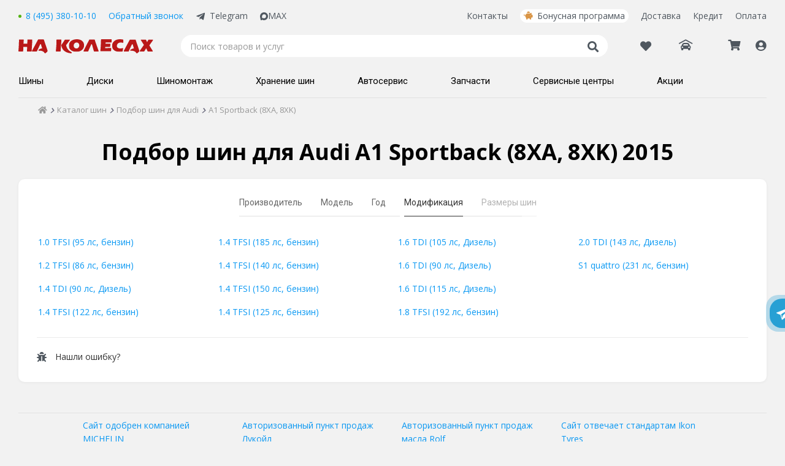

--- FILE ---
content_type: application/javascript
request_url: https://www.nakolesah.ru/Scripts/cookieAlert.js
body_size: 904
content:
var cookieAlert = {
	str: '<div class="cookieAlert"> \
		<p>Для улучшения работы сайта мы применяем файлы cookies и сервисы статистики. Продолжая его использование, вы соглашаетесь с нашей <a href="/politica-confedencialnosti.aspx">Политикой конфиденциальности</a>.</p> \
		<button class="btn2-abs btn2-blue btn-agreeUseCookie"><span class="btn2-txt">Хорошо</span></button></div><style>.cookieAlert {display:none}</style>',
	cookieAlertPopup: undefined,
	check: function() {
		if(!window.getCookie("cookieAgreement")) {
			document.body.insertAdjacentHTML('beforeend', this.str);
			this.cookieAlertPopup = document.querySelector(".cookieAlert");
			let self = this;
			setTimeout(function() {
				self.cookieAlertPopup.classList.add("active");
			}, 3000);
		}
	},
	close: function() {
		this.cookieAlertPopup.classList.remove("active");
	},
	agree: function(e) {
		e.preventDefault();
		this.cookieAlertPopup.parentNode.removeChild(this.cookieAlertPopup);
		//expires 1 year = 525600 minutes
		window.SetCookie("cookieAgreement", "1", 525600);
	}
};

--- FILE ---
content_type: image/svg+xml
request_url: https://www.nakolesah.ru/Images/userSecret.svg
body_size: 876
content:
<svg width="121" height="72" viewBox="0 0 121 72" fill="none" xmlns="http://www.w3.org/2000/svg">
<path d="M61 0C-21.875 0 -5.9375 72 31.375 72C38.875 72 45.8125 68.25 50.3125 61.6875L55.1875 54.5625C58.1875 50.25 64 50.25 66.8125 54.5625L71.6875 61.6875C76.1875 68.25 83.3125 72 90.8125 72C126.25 72 145.188 0 61 0ZM35.5 45.9375C27.625 45.9375 22.75 41.0625 20.3125 38.25C19.375 36.9375 19.375 35.25 20.3125 33.9375C22.75 31.125 27.625 26.25 35.5 26.25C43.1875 26.25 48.0625 31.125 50.5 33.9375C51.4375 35.25 51.4375 36.9375 50.5 38.25C48.0625 41.0625 43.1875 45.9375 35.5 45.9375ZM86.5 45.9375C78.625 45.9375 73.75 41.0625 71.3125 38.25C70.375 36.9375 70.375 35.25 71.3125 33.9375C73.75 31.125 78.625 26.25 86.5 26.25C94.1875 26.25 99.0625 31.125 101.5 33.9375C102.438 35.25 102.438 36.9375 101.5 38.25C99.0625 41.0625 94.1875 45.9375 86.5 45.9375Z" fill="#E3E3E3"/>
</svg>


--- FILE ---
content_type: image/svg+xml
request_url: https://www.nakolesah.ru/images/menu/ic_menu.svg
body_size: 1407
content:
<svg width="21" height="17" viewBox="0 0 21 17" fill="none" xmlns="http://www.w3.org/2000/svg">
<path d="M18 0.375H2.25C0.984375 0.375 0 1.39453 0 2.625V13.875C0 15.1406 0.984375 16.125 2.25 16.125H18C19.2305 16.125 20.25 15.1406 20.25 13.875V2.625C20.25 1.39453 19.2305 0.375 18 0.375ZM4.5 12.75C3.86719 12.75 3.375 12.2578 3.375 11.625C3.375 11.0273 3.86719 10.5 4.5 10.5C5.09766 10.5 5.625 11.0273 5.625 11.625C5.625 12.2578 5.09766 12.75 4.5 12.75ZM4.5 9.375C3.86719 9.375 3.375 8.88281 3.375 8.25C3.375 7.65234 3.86719 7.125 4.5 7.125C5.09766 7.125 5.625 7.65234 5.625 8.25C5.625 8.88281 5.09766 9.375 4.5 9.375ZM4.5 6C3.86719 6 3.375 5.50781 3.375 4.875C3.375 4.27734 3.86719 3.75 4.5 3.75C5.09766 3.75 5.625 4.27734 5.625 4.875C5.625 5.50781 5.09766 6 4.5 6ZM16.875 11.625C16.875 12.1172 16.4883 12.4688 16.0312 12.4688H7.55859C7.10156 12.4688 6.75 12.1172 6.75 11.625C6.75 11.168 7.10156 10.7812 7.55859 10.7812H16.0312C16.4883 10.7812 16.875 11.168 16.875 11.625ZM16.875 8.25C16.875 8.74219 16.4883 9.09375 16.0312 9.09375H7.55859C7.10156 9.09375 6.75 8.74219 6.75 8.25C6.75 7.79297 7.10156 7.40625 7.55859 7.40625H16.0312C16.4883 7.40625 16.875 7.79297 16.875 8.25ZM16.875 4.875C16.875 5.36719 16.4883 5.71875 16.0312 5.71875H7.55859C7.10156 5.71875 6.75 5.36719 6.75 4.875C6.75 4.41797 7.10156 4.03125 7.55859 4.03125H16.0312C16.4883 4.03125 16.875 4.41797 16.875 4.875Z" fill="#4F575F"/>
</svg>
